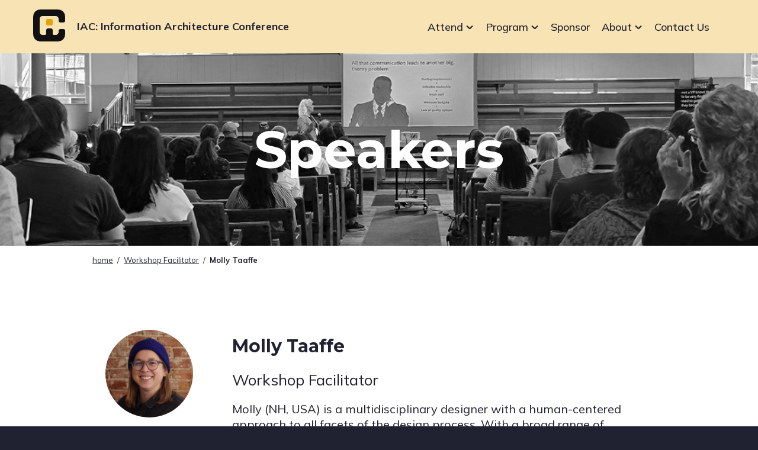

--- FILE ---
content_type: text/css
request_url: https://www.theiaconference.com/wp-content/themes/iaconference/assets/dist/main.css?ver=0.1.16
body_size: 6515
content:
.screen-reader-text{overflow-wrap:normal!important;border:0;overflow:hidden;position:absolute!important;margin:-.0625rem;padding:0;width:.0625rem;height:.0625rem;-webkit-clip-path:inset(50%);clip-path:inset(50%)}.screen-reader-text:focus{color:#fff;font-size:.875rem;line-height:normal;font-weight:700;text-decoration:none;border-radius:3px;background-color:#212231;display:block;top:.5rem;left:.5rem;z-index:100000;padding:.9375rem 1.4375rem .875rem;width:auto;height:auto;-webkit-clip-path:none;clip-path:none}html{-webkit-font-smoothing:antialiased;-moz-osx-font-smoothing:grayscale}body{color:#212231;font-size:16px;line-height:1.24;font-weight:400;font-family:Mulish,Helvetica Neue,Helvetica,Arial,sans-serif;font-optical-sizing:auto}h1{color:#212231;font-size:3rem;font-weight:800;font-family:Montserrat,Helvetica Neue,Helvetica,Arial,sans-serif;font-optical-sizing:auto}h2{color:#212231;font-size:1.875rem;font-weight:700;font-family:Montserrat,Helvetica Neue,Helvetica,Arial,sans-serif;font-optical-sizing:auto}h3{color:#212231;font-size:1.625rem;font-weight:600;font-family:Montserrat,Helvetica Neue,Helvetica,Arial,sans-serif;font-optical-sizing:auto}h4{color:#212231;font-size:1.25rem;font-weight:600;font-family:Montserrat,Helvetica Neue,Helvetica,Arial,sans-serif;font-optical-sizing:auto}p,ol,ul{color:#212231;font-size:1rem;line-height:1.3;font-family:Mulish,Helvetica Neue,Helvetica,Arial,sans-serif;font-optical-sizing:auto}blockquote{border-left:5px solid #eeeeee;clear:both;margin:0;padding-left:1rem}blockquote,blockquote p{color:#212231;font-size:1.3125rem;font-weight:500;font-style:italic}address{margin:0 0 1.5rem}a{color:#212231;-webkit-text-decoration-line:underline;text-decoration-line:underline;text-decoration-thickness:.0625rem;text-underline-offset:.125rem}a:visited{color:#212231}a:hover{color:#212231;-webkit-text-decoration-line:underline;text-decoration-line:underline;text-decoration-thickness:.125rem;-webkit-tap-highlight-color:transparent}a:focus{outline:2px solid #212231;outline-offset:2px}a:focus:not(:focus-visible){outline:unset}a:focus-visible{border-radius:5px;outline:2px solid #212231;outline-offset:2px;box-shadow:0 0 0 2px #fff}.button{color:#fff;font-size:1rem;font-weight:500;text-align:center;text-decoration:none;border-radius:2px;background-color:#2196f3;display:inline-block;padding:.625rem 1.875rem;transition:all .35s ease}.button:hover{background-color:#51adf6;transition:all .2s ease}.button:visited,.button:visited:hover{color:#fff}.button-outline{color:#2196f3;font-size:1rem;font-weight:500;text-align:center;text-decoration:none;border:1px solid #2196f3;border-radius:2px;background-color:transparent;display:inline-block;padding:.625rem 1.875rem;transition:all .35s ease}.button-outline:hover,.button-outline:visited:hover{color:#fff;background-color:#2196f3;transition:all .15s ease}.button-outline:visited{color:#2196f3}.written-by,.cat-links,.tags-links{font-size:.9375rem;font-weight:500;display:block;margin:0 0 .5rem}.written-by a:not(:hover),.cat-links a:not(:hover),.tags-links a:not(:hover){text-decoration:none}.comment-navigation,.post-navigation,.posts-navigation{border-top:1px solid #eeeeee;margin:2rem auto 0;padding:2rem 0 0;width:100%;max-width:75rem}@media(min-width:48.0625rem){.comment-navigation,.post-navigation,.posts-navigation{padding:2rem 0}}.comment-navigation .nav-links,.post-navigation .nav-links,.posts-navigation .nav-links{display:flex;flex-wrap:wrap}.comment-navigation .nav-links a,.post-navigation .nav-links a,.posts-navigation .nav-links a{color:#2196f3;font-size:.9375rem;font-weight:500;text-decoration:none}.comment-navigation .nav-links a:hover,.comment-navigation .nav-links a:active,.post-navigation .nav-links a:hover,.post-navigation .nav-links a:active,.posts-navigation .nav-links a:hover,.posts-navigation .nav-links a:active{color:#2196f3}.comment-navigation .nav-links .nav-previous,.comment-navigation .nav-links .nav-next,.post-navigation .nav-links .nav-previous,.post-navigation .nav-links .nav-next,.posts-navigation .nav-links .nav-previous,.posts-navigation .nav-links .nav-next{flex:0 1 100%;text-align:center;padding:1rem 0}@media(min-width:48.0625rem){.comment-navigation .nav-links .nav-previous,.comment-navigation .nav-links .nav-next,.post-navigation .nav-links .nav-previous,.post-navigation .nav-links .nav-next,.posts-navigation .nav-links .nav-previous,.posts-navigation .nav-links .nav-next{flex:2 1 50%;padding:0}}.comment-navigation .nav-links .nav-previous .nav-title,.comment-navigation .nav-links .nav-next .nav-title,.post-navigation .nav-links .nav-previous .nav-title,.post-navigation .nav-links .nav-next .nav-title,.posts-navigation .nav-links .nav-previous .nav-title,.posts-navigation .nav-links .nav-next .nav-title{background-size:auto 1.0625rem!important;display:inline-block;padding:0 .875rem}.comment-navigation .nav-links .nav-previous,.post-navigation .nav-links .nav-previous,.posts-navigation .nav-links .nav-previous{order:2}@media(min-width:48.0625rem){.comment-navigation .nav-links .nav-previous,.post-navigation .nav-links .nav-previous,.posts-navigation .nav-links .nav-previous{text-align:end}}.comment-navigation .nav-links .nav-next,.post-navigation .nav-links .nav-next,.posts-navigation .nav-links .nav-next{order:1}@media(min-width:48.0625rem){.comment-navigation .nav-links .nav-next,.post-navigation .nav-links .nav-next,.posts-navigation .nav-links .nav-next{text-align:start}}.pagination{margin:auto;padding:0 1rem 3.125rem;width:100%;max-width:75rem}.pagination ul{font-size:.875rem;font-weight:500;display:flex;flex-wrap:wrap;justify-content:center;list-style:none;padding:0}.pagination ul li{padding:.5rem}.pagination ul li a{color:#2196f3;text-decoration:none;border-radius:4px;box-shadow:inset 0 0 0 1px #2196f3;display:inline-block;padding:.5rem 1rem;transition:background .5s ease}.pagination ul li a:hover{background-color:#2196f313;transition:background .2s ease}.pagination ul li.active a{color:#fff;background-color:#2196f3}.pagination ul li.previous,.pagination ul li.next{flex:0 1 100%;text-align:center}@media(min-width:48.0625rem){.pagination ul li.previous,.pagination ul li.next{flex:0 1 auto}}.pagination ul li.previous a,.pagination ul li.next a{box-shadow:unset;padding:.5rem .75rem}.pagination ul li.ellipsis{padding:.5rem 1rem}button,input,select,optgroup,textarea{color:#212231;font-size:1rem;line-height:1.2;font-family:Mulish,Helvetica Neue,Helvetica,Arial,sans-serif}input[type=color],input[type=date],input[type=datetime-local],input[type=datetime],input[type=email],input[type=month],input[type=number],input[type=password],input[type=range],input[type=search],input[type=tel],input[type=text],input[type=time],input[type=url],input[type=week]{color:#212231;font-size:1rem;font-weight:500;border:2px solid #212231;background-color:#fff;display:inline-block;padding:.5rem;width:100%;height:3.125rem!important}input[type=color]:focus,input[type=date]:focus,input[type=datetime-local]:focus,input[type=datetime]:focus,input[type=email]:focus,input[type=month]:focus,input[type=number]:focus,input[type=password]:focus,input[type=range]:focus,input[type=search]:focus,input[type=tel]:focus,input[type=text]:focus,input[type=time]:focus,input[type=url]:focus,input[type=week]:focus{outline:2px solid #212231;outline-offset:2px}input[type=color]:focus:not(:focus-visible),input[type=date]:focus:not(:focus-visible),input[type=datetime-local]:focus:not(:focus-visible),input[type=datetime]:focus:not(:focus-visible),input[type=email]:focus:not(:focus-visible),input[type=month]:focus:not(:focus-visible),input[type=number]:focus:not(:focus-visible),input[type=password]:focus:not(:focus-visible),input[type=range]:focus:not(:focus-visible),input[type=search]:focus:not(:focus-visible),input[type=tel]:focus:not(:focus-visible),input[type=text]:focus:not(:focus-visible),input[type=time]:focus:not(:focus-visible),input[type=url]:focus:not(:focus-visible),input[type=week]:focus:not(:focus-visible){outline:unset}input[type=color]:focus-visible,input[type=date]:focus-visible,input[type=datetime-local]:focus-visible,input[type=datetime]:focus-visible,input[type=email]:focus-visible,input[type=month]:focus-visible,input[type=number]:focus-visible,input[type=password]:focus-visible,input[type=range]:focus-visible,input[type=search]:focus-visible,input[type=tel]:focus-visible,input[type=text]:focus-visible,input[type=time]:focus-visible,input[type=url]:focus-visible,input[type=week]:focus-visible{outline:2px solid #212231;outline-offset:2px;box-shadow:0 0 0 2px #fff}button,input[type=button],input[type=reset],input[type=submit]{color:#212231;font-size:1.1rem;line-height:normal;font-weight:700;text-align:center;text-decoration:none;border:2px solid #f5b233;border-radius:32px;background-color:#f5b233;display:inline-block;padding:.5rem 1.5rem;transition:background-color .4s ease;cursor:pointer}button:hover,input[type=button]:hover,input[type=reset]:hover,input[type=submit]:hover{color:#212231;border-color:#f8e3b4;background-color:#f8e3b4;transition:background-color .2s ease}button:focus,input[type=button]:focus,input[type=reset]:focus,input[type=submit]:focus{outline:2px solid #212231;outline-offset:2px}button:focus:not(:focus-visible),input[type=button]:focus:not(:focus-visible),input[type=reset]:focus:not(:focus-visible),input[type=submit]:focus:not(:focus-visible){outline:unset}button:focus-visible,input[type=button]:focus-visible,input[type=reset]:focus-visible,input[type=submit]:focus-visible{outline:2px solid #212231;outline-offset:2px;box-shadow:0 0 0 2px #fff}textarea{color:#212231;border:3px solid #bdbdbd;padding:2%;width:100%;height:auto!important;min-height:12.5rem}select{color:#212231;font-size:1rem;line-height:1.5;border:2px solid #212231;background-color:#fff;padding:0 2%;width:100%;height:3.125rem}select:hover{color:#1976d2;transition:color .2s ease}select:focus{outline:2px solid #212231;outline-offset:2px}select:focus:not(:focus-visible){outline:unset}select:focus-visible{outline:2px solid #212231;outline-offset:2px;box-shadow:0 0 0 2px #fff}select[disabled=disabled]{opacity:.5;cursor:not-allowed}table{border-style:none;border-collapse:collapse;margin:2rem 0;width:100%}table th,table td{border-style:none;padding:1rem}table th{font-size:1.0625rem;text-align:left;border-bottom:2px solid #2196f3;vertical-align:bottom}table td{font-size:1.0625rem;border-bottom:1px solid #e0e0e0}@media(min-width:48.0625rem){table tr:last-child td{border-bottom-style:none}}table.bt tr{border-top:2px solid #2196f3}.site-header{background-color:#f8e3b4;position:relative;z-index:2}.site-header .header-container{display:flex;flex-wrap:wrap;justify-content:flex-start;align-items:stretch;margin:0 auto;width:100%;max-width:75rem}.admin-bar #page .header-container{top:2rem}.site-header .header-container .site-branding{flex:0 1 100%;max-width:100%;padding:1rem}@media(min-width:62.0625rem){.site-header .header-container .site-branding{flex:0 1 50%;max-width:50%;padding:1rem}}.site-header .header-container .site-branding a{color:#212231;text-decoration:none;display:flex;align-items:center}.site-header .header-container .site-branding .site-logo img{width:3.375rem;height:auto}.site-header .header-container .site-branding .site-title{font-size:1.125rem;font-weight:700;text-wrap:balance;display:inline-block;padding-left:1.25rem}@media(max-width:36rem){.site-header .header-container .site-branding .site-title .acronym-name{font-size:2rem}}@media(min-width:36.0625rem){.site-header .header-container .site-branding .site-title .acronym-name:after{content:":"}}.site-header .header-container .site-branding .site-title .full-name{display:none}@media(min-width:36.0625rem){.site-header .header-container .site-branding .site-title .full-name{display:inline}}.site-header .header-container #site-navigation{flex:0 1 100%;max-width:100%;padding:1rem;display:flex;flex-wrap:wrap}@media(min-width:62.0625rem){.site-header .header-container #site-navigation{flex:0 1 50%;max-width:50%;padding:1rem}}.site-header .header-container #site-navigation .main-navigation{display:flex;flex-wrap:wrap;align-items:center;margin:auto;width:100%;max-width:75rem}@media(min-width:62.0625rem){.site-header .header-container #site-navigation .main-navigation{justify-content:flex-end;padding:1rem}}.site-header .header-container #site-navigation .main-navigation .menu-primary-menu-container{width:100%}.site-header .header-container #site-navigation .main-navigation #primary-menu{flex:0 1 100%;font-size:1rem;display:flex;flex-wrap:wrap;justify-content:flex-end;list-style:none;margin:0;padding:0}@media(min-width:62.0625rem){.site-header .header-container #site-navigation .main-navigation #primary-menu{flex:0 1 auto}}.site-header .header-container #site-navigation .main-navigation #primary-menu .menu-item{flex:0 1 100%;margin:0}@media(min-width:62.0625rem){.site-header .header-container #site-navigation .main-navigation #primary-menu .menu-item{flex:0 1 auto;position:relative;z-index:1;margin:0 .625rem}}.site-header .header-container #site-navigation .main-navigation #primary-menu .menu-item a,.site-header .header-container #site-navigation .main-navigation #primary-menu .menu-item button{color:#212231;font-size:1.125rem;font-weight:500;text-align:left;text-decoration:none;border-style:none;border-radius:0;background-color:transparent;box-shadow:0 0 #212231;display:block;padding:.5rem 0;width:100%;transition:all .3s ease}@media(min-width:62.0625rem){.site-header .header-container #site-navigation .main-navigation #primary-menu .menu-item a,.site-header .header-container #site-navigation .main-navigation #primary-menu .menu-item button{padding:0}}.site-header .header-container #site-navigation .main-navigation #primary-menu .menu-item a:hover,.site-header .header-container #site-navigation .main-navigation #primary-menu .menu-item button:hover{color:#212231;background-color:unset;box-shadow:0 2px #212231;transition:all .3s ease}.site-header .header-container #site-navigation .main-navigation #primary-menu .menu-item.menu-item-has-children button span{display:block;position:relative;padding-right:1.125rem;width:100%}.site-header .header-container #site-navigation .main-navigation #primary-menu .menu-item.menu-item-has-children button span em{display:block;position:absolute;top:.25rem;right:0;z-index:1;width:1rem;height:1rem;cursor:pointer}.site-header .header-container #site-navigation .main-navigation #primary-menu .menu-item.menu-item-has-children button span em i{background-color:#212231;display:block;position:absolute;top:45%;left:0;width:45%;height:.125rem;transition:all .15s ease}.site-header .header-container #site-navigation .main-navigation #primary-menu .menu-item.menu-item-has-children button span em i:nth-child(1){left:20%;transform:rotate(45deg)}.site-header .header-container #site-navigation .main-navigation #primary-menu .menu-item.menu-item-has-children button span em i:nth-child(2){left:47%;transform:rotate(-45deg)}.site-header .header-container #site-navigation .main-navigation #primary-menu .menu-item.menu-open.menu-item-has-children button span em i{background-color:#212231;left:20%;width:67%}.site-header .header-container #site-navigation .main-navigation #primary-menu .menu-item.menu-open.menu-item-has-children button span em i:nth-child(1){transform:rotate(-45deg)}.site-header .header-container #site-navigation .main-navigation #primary-menu .menu-item.menu-open.menu-item-has-children button span em i:nth-child(2){transform:rotate(45deg)}.site-header .header-container #site-navigation .main-navigation #primary-menu .menu-item.current-menu-parent>button,.site-header .header-container #site-navigation .main-navigation #primary-menu .menu-item.current-menu-item>a{box-shadow:0 2px #212231}.site-header .header-container #site-navigation .menu .menu-item.menu-open .sub-menu{display:block}@media(min-width:62.0625rem){.site-header .header-container #site-navigation .menu .menu-item.menu-open .sub-menu{opacity:1;top:2.75rem;transition:all .25s ease-out}}.site-header .header-container #site-navigation .menu .menu-item.fade-in .sub-menu{display:block}@media(min-width:62.0625rem){.site-header .header-container #site-navigation .menu .menu-item.fade-in .sub-menu{opacity:0;top:2.125rem}}.site-header .header-container #site-navigation .menu .menu-item.fade-out .sub-menu{display:block}@media(min-width:62.0625rem){.site-header .header-container #site-navigation .menu .menu-item.fade-out .sub-menu{opacity:0;top:2.125rem;transition:all .2s ease-out}}.site-header .header-container #site-navigation .menu .sub-menu{display:none;list-style:none;padding:0}@media(min-width:62.0625rem){.site-header .header-container #site-navigation .menu .sub-menu{border-radius:5px;background-color:#fff;box-shadow:0 2px 16px 2px #21223133;opacity:0;position:absolute;top:-624.9375rem;left:50%;z-index:1;padding:.5rem 0;width:13.75rem;transform:translate(-50%);transition:all .05s ease-out}}.site-header .header-container #site-navigation .menu .sub-menu .menu-item>a{font-size:1rem!important;padding:.5rem!important}@media(max-width:62rem){.site-header .header-container #site-navigation .menu .sub-menu .menu-item>a{padding-left:2rem!important}}@media(max-width:62rem){.site-header{overflow:hidden;height:5.625rem}}.site-header .menu-button{color:#212231;font-size:.9375rem;line-height:1.3;text-align:left;text-transform:uppercase;border-style:none;background-color:transparent;position:absolute;top:1.125rem;right:0;z-index:2;margin-left:auto;padding:1.0625rem .9375rem 1.0625rem .5rem;width:6.625rem;height:3.0625rem;cursor:pointer}@media(min-width:62.0625rem){.site-header .menu-button{display:none}}.site-header .menu-button:focus{outline:2px solid #212231;outline-offset:-2px}.site-header .menu-button:focus:not(:focus-visible){outline:unset}.site-header .menu-button:focus-visible{outline:2px solid #212231;outline-offset:-2px;box-shadow:inset 0 0 0 4px #fff}.site-header.mobile-menu-open #mobile-menu-icon i:nth-child(1){top:.375rem;left:50%;width:0}.site-header.mobile-menu-open #mobile-menu-icon i:nth-child(2){transform:rotate(45deg)}.site-header.mobile-menu-open #mobile-menu-icon i:nth-child(3){transform:rotate(-45deg)}.site-header.mobile-menu-open #mobile-menu-icon i:nth-child(4){top:.375rem;left:50%;width:0}.site-header #mobile-menu-icon{border:15px solid rgba(33,34,49,0);display:block;position:absolute;top:.1875rem;right:0;z-index:1;width:3.75rem;height:2.8125rem;cursor:pointer}@media(min-width:62.0625rem){.site-header #mobile-menu-icon{display:none}}.site-header #mobile-menu-icon span{color:#212231;position:absolute;top:-.1875rem;right:2rem}.site-header #mobile-menu-icon i{border-radius:7px;background-color:#212231;display:block;position:absolute;left:0;width:100%;height:.1875rem;transform:rotate(0);transition:all .3s cubic-bezier(.55,0,.1,1)}.site-header #mobile-menu-icon i:nth-child(1){top:0}.site-header #mobile-menu-icon i:nth-child(2),.site-header #mobile-menu-icon i:nth-child(3){top:.4375rem}.site-header #mobile-menu-icon i:nth-child(4){top:.875rem}.site-header #mobile-menu-icon:hover{-webkit-tap-highlight-color:transparent}.submenu-area .menu{list-style:none;margin:2rem 0;padding:0}.submenu-area .menu .menu-item{margin:.25rem 0}.submenu-area .menu .menu-item:last-child{border-bottom-style:none}.submenu-area .menu .menu-item a{color:#424242;text-decoration:none;box-shadow:inset 0 0 #2196f3;display:block;position:relative;z-index:1;padding:.25rem .25rem .5rem 0;transition:all .3s ease}.submenu-area .menu .menu-item a:hover{color:#2196f3;box-shadow:inset -3px 0 #2196f3;padding-left:.25rem;transition:all .5s ease}.submenu-area .menu .menu-item .children a{padding-left:1.5rem}.submenu-area .menu .menu-item.current-menu-item a{color:#2196f3;box-shadow:inset -3px 0 #2196f3}.hero{background-position:50%;display:flex;justify-content:center;align-items:center;position:relative;left:50%;z-index:1;margin-left:-50vw;padding:7.75rem 1rem;width:100vw}@media(min-width:48.0625rem){.hero{padding:1rem 11.5rem}}.hero .wp-block-cover__image-background{z-index:2}.hero .wp-block-cover__background{z-index:3}.hero .wp-block-cover__inner-container{z-index:5}.hero:before,.hero:after{content:"";position:absolute;z-index:4}.hero:before{background:url(/wp-content/themes/iaconference/assets/images/subway-map-1h.svg) repeat-x right bottom;inset:0 0 auto;height:6.25rem}@media(min-width:48.0625rem){.hero:before{background:url(/wp-content/themes/iaconference/assets/images/subway-map-1.svg) repeat-y right 0 top -1.25rem;inset:0 auto 0 0;width:10.5rem;height:unset}}.hero:after{background:url(/wp-content/themes/iaconference/assets/images/subway-map-2h.svg) repeat-x left top;inset:auto 0 0;height:6.25rem}@media(min-width:48.0625rem){.hero:after{background:url(/wp-content/themes/iaconference/assets/images/subway-map-2.svg) repeat-y left 0 top -1.25rem;inset:0 0 0 auto;width:11.5rem;height:unset}}.hero .wp-block-heading{font-size:3.375rem}@media(min-width:36.0625rem){.hero .wp-block-heading{font-size:4.25rem}}@media(min-width:48.0625rem){.hero .wp-block-heading{font-size:5.5rem}}.hero.page-hero,.hero.person-hero,.hero.session-hero{min-height:20.3125rem}.hero.page-hero .wp-block-cover__image-background,.hero.person-hero .wp-block-cover__image-background,.hero.session-hero .wp-block-cover__image-background{border:none;box-shadow:none;position:absolute;inset:0;margin:0;padding:0;width:100%;height:100%;max-height:none;-o-object-fit:cover;object-fit:cover;filter:grayscale(1)}.hero.page-hero .wp-block-cover__background,.hero.person-hero .wp-block-cover__background,.hero.session-hero .wp-block-cover__background{background-color:#212231;opacity:.92;position:absolute;inset:0}.hero.page-hero .wp-block-cover__inner-container,.hero.person-hero .wp-block-cover__inner-container,.hero.session-hero .wp-block-cover__inner-container{position:relative;width:100%}.hero.page-hero .wp-block-heading,.hero.person-hero .wp-block-heading,.hero.session-hero .wp-block-heading{margin:0 auto;padding:0 1rem;max-width:62.5rem}.hero.page-hero .wp-block-heading,.hero.page-hero .wp-block-heading .entry-title,.hero.person-hero .wp-block-heading,.hero.person-hero .wp-block-heading .entry-title,.hero.session-hero .wp-block-heading,.hero.session-hero .wp-block-heading .entry-title{color:#fff;font-size:3.625rem;font-weight:700;font-family:Montserrat,Helvetica Neue,Helvetica,Arial,sans-serif;text-align:center}@media(min-width:48.0625rem){.hero.page-hero .wp-block-heading,.hero.page-hero .wp-block-heading .entry-title,.hero.person-hero .wp-block-heading,.hero.person-hero .wp-block-heading .entry-title,.hero.session-hero .wp-block-heading,.hero.session-hero .wp-block-heading .entry-title{font-size:5.5rem}}.breadcrumbs{display:flex;flex-wrap:wrap;justify-content:flex-start;align-items:stretch;margin:0 auto;width:100%;max-width:75rem;font-size:.8125rem;padding:1rem 0}@media(min-width:48.0625rem){.breadcrumbs{padding-bottom:2rem}}.breadcrumbs span{padding:0 .25rem}.breadcrumbs span:first-child{padding-left:0}.breadcrumbs span:last-child{padding-right:0}.breadcrumbs .current-item{font-weight:700}.site-footer{overflow:hidden;position:relative;z-index:1;padding:6.25rem 0 3.125rem}@media(min-width:62.0625rem){.site-footer{padding:0 9.875rem}}.site-footer:before{content:"";background:url(/wp-content/themes/iaconference/assets/images/subway-map-1h.svg) repeat-x right bottom;inset:0 0 auto;position:absolute;z-index:1;height:6.25rem}@media(min-width:62.0625rem){.site-footer:before{background-image:none;height:unset}}.site-footer .site-info{display:grid;grid-template-rows:auto;grid-template-columns:auto;gap:0 1.5rem;margin:auto;padding:2rem 1rem;width:100%;max-width:62.5rem}@media(min-width:48.0625rem){.site-footer .site-info{grid-template-rows:auto auto;grid-template-columns:1fr 9.75rem}}.site-footer .site-info .footer-1-widget h2,.site-footer .site-info .footer-1-widget p,.site-footer .site-info .footer-1-widget a,.site-footer .site-info .footer-2-widget h2,.site-footer .site-info .footer-2-widget p,.site-footer .site-info .footer-2-widget a,.site-footer .site-info .footer-3-widget h2,.site-footer .site-info .footer-3-widget p,.site-footer .site-info .footer-3-widget a{color:#fff}@media(min-width:48.0625rem){.site-footer .site-info .footer-1-widget img{float:left}}.site-footer .site-info .footer-1-widget h2,.site-footer .site-info .footer-1-widget p{text-wrap:balance;margin-top:0;max-width:33.75rem}@media(min-width:48.0625rem){.site-footer .site-info .footer-1-widget h2,.site-footer .site-info .footer-1-widget p{margin-left:7.8125rem}}.site-footer .site-info .footer-2-widget{display:flex;align-items:center;gap:0 1.75rem;padding-top:2rem}@media(min-width:48.0625rem){.site-footer .site-info .footer-2-widget{padding-left:.65rem}}.site-footer .site-info .footer-3-widget{padding-top:2rem}.site-footer .footer-navigation #footer-menu{font-size:1.125rem;font-weight:500;list-style:none;margin:0;padding:0}.site-footer .footer-navigation #footer-menu>.menu-item{padding:.75rem 0;-moz-column-break-inside:avoid;break-inside:avoid}.site-footer .footer-navigation #footer-menu>.menu-item a{color:#fff;text-decoration:none;box-shadow:0 0 #fff;display:inline-block;transition:all .3s ease}.site-footer .footer-navigation #footer-menu>.menu-item a:hover{box-shadow:0 2px #fff;transition:all .3s ease}.site-footer .footer-navigation #footer-menu>.menu-item .sub-menu{font-size:1rem;font-weight:400;list-style:none;margin:0;padding:0}.resize-animation-stopper *{animation:none!important;transition:none!important}body{background-color:#212231;overflow-x:hidden}@media(min-width:62.0625rem){body{background-image:url(/wp-content/themes/iaconference/assets/images/subway-map-1.svg),url(/wp-content/themes/iaconference/assets/images/subway-map-4.svg);background-repeat:repeat-y;background-position:left -192px bottom 378px,right -250px bottom 378px}}#primary{background-color:#fff}img{max-width:100%;height:auto}figure.wp-block-image{overflow:unset!important}figure.wp-block-image.alignright{margin:1rem auto}@media(min-width:62.0625rem){figure.wp-block-image.alignright{float:right;margin:.5rem 0 2rem 2rem}}hr,.wp-block-separator{border-style:none;border-top:1px solid #e0e0e0}.visually-hidden{overflow:hidden;position:absolute!important;width:0;height:0}.site-main .primary-content{margin:auto;padding:0 1rem 4rem;width:100%;max-width:62.5rem}.site-main .primary-content .entry-header{padding-top:.0625rem}.site-main .primary-content.sidebar-menu{display:flex;flex-wrap:wrap;padding-bottom:4.6875rem}.site-main .primary-content.sidebar-menu>article{flex:0 1 100%}@media(min-width:48.0625rem){.site-main .primary-content.sidebar-menu>article{flex:0 1 75%;order:2;padding-left:1rem}}@media(min-width:62.0625rem){.site-main .primary-content.sidebar-menu>article{flex:0 1 80%}}.site-main .primary-content.sidebar-menu .submenu-area{display:none}@media(min-width:48.0625rem){.site-main .primary-content.sidebar-menu .submenu-area{flex:0 1 25%;order:1;display:block;padding-right:1rem}}@media(min-width:62.0625rem){.site-main .primary-content.sidebar-menu .submenu-area{flex:0 1 20%}}.error404 .page-header{padding-top:1.5rem}.error404 .site-main{padding-bottom:3.125rem}.error404 .content-wrap{display:flex;flex-wrap:wrap;justify-content:flex-start;align-items:stretch;margin:0 auto;width:100%;max-width:75rem;border-top:1px solid #e0e0e0;margin-top:3rem;padding-top:1rem}.search-form{display:flex;padding-bottom:1.5rem}.search-form label{font-size:.875rem;font-weight:500;display:block;width:100%;max-width:37.5rem}.search-form .search-field{background-color:#f5f5f5;display:block;width:100%}.search-form .search-submit{margin-top:0;margin-left:1rem;height:3.125rem}.search-results .search-results-wrap article{border-top:1px solid #eeeeee;clear:both;padding:1rem 0}.search-results .search-results-wrap article .entry-title{font-size:1.375rem}.search-results .search-results-wrap article .entry-title a:not(:hover){color:#212231;text-decoration:none}.search-results .search-results-wrap article:first-child{border-top-style:none}.search-results .search-results-wrap article.has-post-thumbnail .wp-post-image{display:block;margin:1rem auto}@media(min-width:48.0625rem){.search-results .search-results-wrap article.has-post-thumbnail .wp-post-image{float:right;margin:1.5rem 0 2rem 2rem;max-width:16.25rem}}.search-results .search-results-wrap article .entry-meta{font-weight:600}.search-results .search-results-wrap article .entry-footer .comments-link{display:none}.wp-block-embed__wrapper,.embed-container{float:none;clear:both;position:relative;margin:0 auto;padding-bottom:56.25%;width:100%;max-width:100%;height:0}.wp-block-embed__wrapper iframe,.embed-container iframe{position:absolute;top:0;left:0;width:100%;height:100%}.pods-pagination .pods-pagination-number,.pods-pagination .pods-pagination-label{color:#212231;font-weight:700;text-decoration:none;border-radius:16px;background-color:#dbd8f3;display:inline-block;margin:0 .25rem;padding:.5rem 1.5rem}.pods-pagination .pods-pagination-current{color:#fff;background-color:#4a3cc3}.sessions .session{position:relative;z-index:1;margin-top:1.5rem;padding-top:3rem}.sessions .session:before,.sessions .session:after{content:"";display:block;position:absolute;top:0}.sessions .session:before{border-radius:12px;left:0;z-index:1;width:100%;height:1.5rem}.sessions .session:after{border-radius:50%;background-color:#fcdcd8;z-index:2;width:1.5rem;height:1.5rem}.sessions .session:first-child:before,.sessions .session:first-child:after{content:none}.sessions .session:nth-child(4n+1):before{background-color:#f5862c}.sessions .session:nth-child(4n+2):before{background-color:#4a3cc3}.sessions .session:nth-child(4n+3):before{background-color:#0884e2}.sessions .session:nth-child(4n+4):before{background-color:#f5b233}.sessions .session:nth-child(4n+1):after{left:20%}.sessions .session:nth-child(4n+2):after{left:60%}.sessions .session:nth-child(4n+3):after{left:80%}.sessions .session:nth-child(4n+4):after{left:35%}.session-card{position:relative;z-index:1;margin-top:1.5rem;padding-top:3rem}.session-card:before,.session-card:after{content:"";display:block;position:absolute;top:0}.session-card:before{border-radius:12px;left:0;z-index:1;width:100%;height:1.5rem}.session-card:after{border-radius:50%;background-color:#fcdcd8;z-index:2;width:1.5rem;height:1.5rem}.session-card:first-child:before,.session-card:first-child:after{content:none}.session-card:nth-child(4n+1):before{background-color:#f5862c}.session-card:nth-child(4n+2):before{background-color:#4a3cc3}.session-card:nth-child(4n+3):before{background-color:#0884e2}.session-card:nth-child(4n+4):before{background-color:#f5b233}.session-card:nth-child(4n+1):after{left:20%}.session-card:nth-child(4n+2):after{left:60%}.session-card:nth-child(4n+3):after{left:80%}.session-card:nth-child(4n+4):after{left:35%}.session-card{padding-top:3rem!important}.profiles.presenters{display:flex;flex-wrap:wrap;padding-top:4rem}@media(min-width:48.0625rem){.profiles.presenters{flex-wrap:nowrap}}.profiles.presenters .profile{flex:0 1 100%}@media(min-width:48.0625rem){.profiles.presenters .profile{flex:0 1 13.75rem;padding-right:3.75rem}}.profiles.presenters .profile .profile-name{display:none}@media(min-width:48.0625rem){.profiles.presenters .profile .profile-name{display:block}}.profiles.presenters .profile .profile-socials{list-style:none;padding:0}@media(min-width:48.0625rem){.profiles.presenters .profile .profile-socials{text-align:center}}.profiles.presenters .profile .profile-socials a{color:#212231}.profiles.presenters .profiles-content{flex:0 1 100%}@media(min-width:48.0625rem){.profiles.presenters .profiles-content{flex:0 1 calc(100% - 13.75rem)}}.profiles.presenters .profiles-content .presenter-roles{font-size:1.625rem}.profiles.presenters .profiles-content .presenter-biography p{font-size:1.25rem}.profiles.presenters .profiles-content .sessions{position:relative;z-index:1;margin-top:1.5rem;padding-top:3rem}.profiles.presenters .profiles-content .sessions:before,.profiles.presenters .profiles-content .sessions:after{content:"";display:block;position:absolute;top:0}.profiles.presenters .profiles-content .sessions:first-child:before,.profiles.presenters .profiles-content .sessions:first-child:after{content:none}.profiles.presenters .profiles-content .sessions:before{border-radius:12px;background-color:#f5862c;left:0;z-index:1;width:100%;height:1.5rem}.profiles.presenters .profiles-content .sessions:after{border-radius:50%;background-color:#fcdcd8;z-index:2;width:1.5rem;height:1.5rem}.profiles.presenters .profiles-content .sessions:after{left:20%}.profiles.presenters .profiles-content .sessions h3{font-size:1rem;font-weight:400}.profiles.presenters .profiles-content .sessions .session-brief{padding-bottom:1.5rem}.profiles.presenters .profiles-content .sessions .session-brief .session-conference-year{color:#4a3cc3;font-weight:600;float:left;padding-top:.5rem}.profiles.presenters .profiles-content .sessions .session-brief .session-title{font-size:1.625rem;font-weight:700;margin-left:3.125rem}.profiles.presenters .profiles-content .sessions .session-brief .session-title a{color:#212231;text-decoration:none}.profiles.presenters .profiles-content .sessions .session-brief .session-title a:hover{text-decoration:underline}.home .site-main .primary-content{padding-bottom:0}.wp-block-separator.has-iac-blue-dark-background-color,.wp-block-separator.has-iac-purple-background-color,.wp-block-separator.has-iac-orange-background-color,.wp-block-separator.has-iac-salmon-background-color{border-top-style:none;border-radius:12px;position:relative;z-index:1;height:1.5rem}.wp-block-separator.has-iac-blue-dark-background-color:after,.wp-block-separator.has-iac-purple-background-color:after,.wp-block-separator.has-iac-orange-background-color:after,.wp-block-separator.has-iac-salmon-background-color:after{content:"";border-radius:50%;background-color:#fcdcd8;position:absolute;z-index:2;width:1.5rem;height:1.5rem}.wp-block-separator.has-iac-blue-dark-background-color:after{left:80%}.wp-block-separator.has-iac-purple-background-color:after{left:60%}.wp-block-separator.has-iac-orange-background-color:after{left:20%}.wp-block-separator.has-iac-salmon-background-color:after{left:35%}.profiles{display:flex;flex-wrap:wrap;justify-content:center}.profiles .profile{flex:0 1 33.3333333333%;text-align:center;padding:0 1rem 1rem}.profiles .profile .profile-image{border-radius:50%;background-repeat:no-repeat;background-position:center;background-size:contain;overflow:hidden;position:relative;z-index:1;margin:0 0 .5rem;width:10rem;height:10rem}@media(min-width:48.0625rem){.profiles .profile .profile-image{margin:.5rem auto}}.profiles .profile .profile-image img{border-radius:50%;position:absolute;top:.375rem;left:.375rem;z-index:2;width:calc(100% - .75rem);height:calc(100% - .75rem);-o-object-fit:cover;object-fit:cover;-o-object-position:center;object-position:center}.profiles .profile .profile-name{font-size:1rem;font-weight:900}@media(min-width:48.0625rem){.profiles .profile .profile-name{text-align:center}}.profiles .profile .profile-name a{color:#212231;text-decoration:none}.profiles .profile .profile-name a:hover{text-decoration:underline}.profiles .profile .profile-job-title{font-weight:700;padding-top:.25rem}.profiles .profile.profile-large .profile-image{border-radius:50%;background-repeat:no-repeat;background-position:center;background-size:contain;overflow:hidden;position:relative;z-index:1;margin:0 0 .5rem;width:15.625rem;height:15.625rem}@media(min-width:48.0625rem){.profiles .profile.profile-large .profile-image{margin:.5rem auto}}.profiles .profile.profile-large .profile-image img{border-radius:50%;position:absolute;top:.375rem;left:.375rem;z-index:2;width:calc(100% - .75rem);height:calc(100% - .75rem);-o-object-fit:cover;object-fit:cover;-o-object-position:center;object-position:center}.profiles .profile.profile-large .profile-name{font-size:1.5625rem}.profiles .profile.profile-small .profile-job-title,.profiles .profile.profile-small .profile-organization{font-size:.8125rem}.sessions .session{display:flex;flex-wrap:wrap;padding-bottom:1.5rem}@media(min-width:48.0625rem){.sessions .session{flex-wrap:nowrap}}.sessions .session .profiles{flex:0 1 100%}@media(min-width:48.0625rem){.sessions .session .profiles{flex:0 1 12rem;padding-right:2rem}}.sessions .session .profiles .profile{padding:0 1rem}@media(min-width:48.0625rem){.sessions .session .profiles .profile{padding:unset}}.sessions .session .profiles .profile .profile-image{border-radius:50%;background-repeat:no-repeat;background-position:center;background-size:contain;overflow:hidden;position:relative;z-index:1;margin:0 0 .5rem;width:10rem;height:10rem}@media(min-width:48.0625rem){.sessions .session .profiles .profile .profile-image{margin:.5rem auto}}.sessions .session .profiles .profile .profile-image img{border-radius:50%;position:absolute;top:.375rem;left:.375rem;z-index:2;width:calc(100% - .75rem);height:calc(100% - .75rem);-o-object-fit:cover;object-fit:cover;-o-object-position:center;object-position:center}.sessions .session .profiles .profile .profile-name{font-size:1rem;font-weight:900}@media(min-width:48.0625rem){.sessions .session .profiles .profile .profile-name{text-align:center}}.sessions .session .profiles .profile .profile-name a{color:#212231;text-decoration:none}.sessions .session .profiles .profile .profile-name a:hover{text-decoration:underline}.sessions .session .session-content{flex:0 1 100%}@media(min-width:48.0625rem){.sessions .session .session-content{flex:1 1 calc(100% - 12rem)}}.sessions .session .session-content .session-date,.sessions .session .session-content .session-cost{font-size:1.625rem}@media(min-width:48.0625rem){.sessions .session:not(:has(.profiles)) .session-content{margin-left:12rem}}.session-single{display:flex;flex-wrap:wrap;padding-top:1.5rem}@media(min-width:48.0625rem){.session-single{flex-wrap:nowrap}}.session-single .session-content{flex:0 1 100%}@media(min-width:48.0625rem){.session-single .session-content{flex:1 1 calc(100% - 12rem)}}.session-single .session-content .session-title{font-size:2rem;font-weight:700;font-family:Mulish,Helvetica Neue,Helvetica,Arial,sans-serif}.session-single .session-content .session-schedule-pills .session-date-pill,.session-single .session-content .session-schedule-pills .session-time-pill,.session-single .session-content .session-schedule-pills .session-location-pill{font-size:1.625rem}.session-single .session-content .session-cost{margin-top:1.5rem}.session-single .session-content .session-cost .session-cost-label{font-style:.875rem}.session-single .session-content .session-cost .session-price{font-size:1.625rem}.session-single .profiles{flex:0 1 100%;display:block}@media(min-width:48.0625rem){.session-single .profiles{flex:0 1 12rem;order:-1;padding-right:2rem}}.session-card{display:flex;flex-wrap:wrap;padding:1rem 0}.session-card .session-card-speakers{flex:0 1 100%}@media(min-width:48.0625rem){.session-card .session-card-speakers{flex:0 1 12rem;padding-right:2rem}}.session-card .session-card-speakers .session-card-speakers-speaker-image{border-radius:50%;background-repeat:no-repeat;background-position:center;background-size:contain;overflow:hidden;position:relative;z-index:1;margin:0 0 .5rem;width:10rem;height:10rem}@media(min-width:48.0625rem){.session-card .session-card-speakers .session-card-speakers-speaker-image{margin:.5rem auto}}.session-card .session-card-speakers .session-card-speakers-speaker-image img{border-radius:50%;position:absolute;top:.375rem;left:.375rem;z-index:2;width:calc(100% - .75rem);height:calc(100% - .75rem);-o-object-fit:cover;object-fit:cover;-o-object-position:center;object-position:center}.session-card .session-card-speakers .session-card-speakers-speaker-name{font-size:1rem;font-weight:900}@media(min-width:48.0625rem){.session-card .session-card-speakers .session-card-speakers-speaker-name{text-align:center}}.session-card .session-card-speakers .session-card-speakers-speaker-name a{color:#212231;text-decoration:none}.session-card .session-card-speakers .session-card-speakers-speaker-name a:hover{text-decoration:underline}.session-card .session-card-content{flex:0 1 100%}@media(min-width:48.0625rem){.session-card .session-card-content{flex:1 1 calc(100% - 12rem)}}.session-audience ul{display:flex;flex-wrap:wrap;gap:0 1.5rem;list-style:none;padding:0}.session-audience ul li{font-size:.875rem;font-weight:700;border-radius:8px;background-color:#a9d6f8;padding:.5rem 1rem}.schedule-buttons.wp-block-buttons .wp-block-button a{font-size:1.125rem;font-weight:700;text-decoration:none;border-radius:8px;background-color:#dbd8f3;display:inline-block;margin:0 .25rem;padding:.5rem 1.5rem}.schedule-buttons.wp-block-buttons .wp-block-button.active a,.schedule-buttons.wp-block-buttons .wp-block-button a:hover{color:#fff;background-color:#4a3cc3}.sponsors{display:flex;flex-wrap:wrap;align-items:center}.sponsors .sponsor{flex:0 1 100%;text-align:center;padding:1.5rem 0}@media(min-width:48.0625rem){.sponsors .sponsor{flex:0 1 50%}}.sponsors .sponsor img{width:100%;max-width:25rem;height:100%}.theme26banner.wp-block-group{overflow:hidden;position:relative;z-index:1;margin:0 -1rem}@media(max-width:48rem){.theme26banner.wp-block-group{padding-bottom:5rem!important}}@media(min-width:48.0625rem){.theme26banner.wp-block-group{left:50%;margin-left:-50vw;padding-left:12.5rem!important;width:100vw}}@media(min-width:62.0625rem){.theme26banner.wp-block-group{padding-right:12.5rem!important}}@media(max-width:48rem){.theme26banner.wp-block-group .wp-block-heading.has-iac-yellow-color{font-size:3rem!important}}.theme26banner.wp-block-group:before{content:"";background:url(/wp-content/themes/iaconference/assets/images/subway-map-3h.svg) repeat-x right top;position:absolute;inset:auto 0 0;z-index:1;height:6.25rem}@media(min-width:48.0625rem){.theme26banner.wp-block-group:before{background:url(/wp-content/themes/iaconference/assets/images/subway-map-3.svg) repeat-y right top;inset:0 auto 0 0;width:12.5rem;height:unset}}.iac26chairs.wp-block-group{overflow:hidden;position:relative;z-index:1;margin:0 -1rem}@media(max-width:62rem){.iac26chairs.wp-block-group{padding-bottom:8.75rem!important}}@media(min-width:62.0625rem){.iac26chairs.wp-block-group{left:50%;margin-left:-50vw;padding-right:12rem!important;padding-left:12rem!important;width:100vw}}.iac26chairs.wp-block-group .profiles .profile .profile-name,.iac26chairs.wp-block-group .profiles .profile .profile-name a{color:#fff}.iac26chairs.wp-block-group:after{content:"";background:url(/wp-content/themes/iaconference/assets/images/subway-map-4h.svg) repeat-x left top;position:absolute;inset:auto 0 0;z-index:2;height:7.5rem}@media(min-width:62.0625rem){.iac26chairs.wp-block-group:after{background:url(/wp-content/themes/iaconference/assets/images/subway-map-4.svg) repeat-y left top;inset:0 0 0 auto;width:12rem;height:unset}}.newsletter.wp-block-group{background-color:#f8e3b4;position:relative;left:50%;z-index:1;margin-left:-50vw;width:100vw}.newsletter.wp-block-group .gform_wrapper{padding:1rem 1rem 2rem}.newsletter.wp-block-group .gform_wrapper form{display:grid;grid-template-columns:auto}@media(min-width:48.0625rem){.newsletter.wp-block-group .gform_wrapper form{grid-template-columns:1fr 7.25rem}}.newsletter.wp-block-group .gform_wrapper form .gform-footer .gform_button{font-weight:700!important;border-radius:24px!important;margin-top:.375rem!important;margin-left:auto!important;height:3rem!important}
